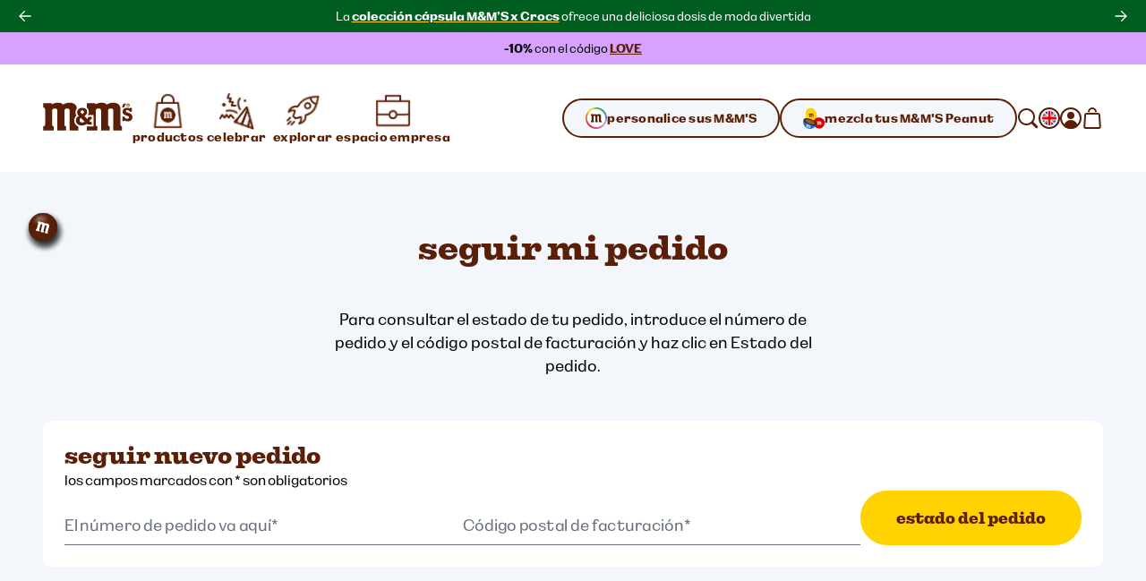

--- FILE ---
content_type: application/javascript; charset=utf-8
request_url: https://www.mms.com/_next/static/chunks/OrderLookupPage.0b4fffeacb3ee016.js
body_size: -193
content:
"use strict";(self.webpackChunk_N_E=self.webpackChunk_N_E||[]).push([[9322],{35141:function(n,e,r){r.r(e),r.d(e,{OrderLookupPageConnector:function(){return a}});var t=r(38839),u=r(38281),o=r(234);function a(n){let{mainSlot:e}=n;return(0,t.jsx)(u.M,{main:(0,t.jsx)(o.u,{features:e.features,theme:"gray-brown"})})}},38281:function(n,e,r){r.d(e,{M:function(){return u}});var t=r(38839);function u(n){let{top:e,main:r}=n;return(0,t.jsxs)(t.Fragment,{children:[e,r]})}}}]);